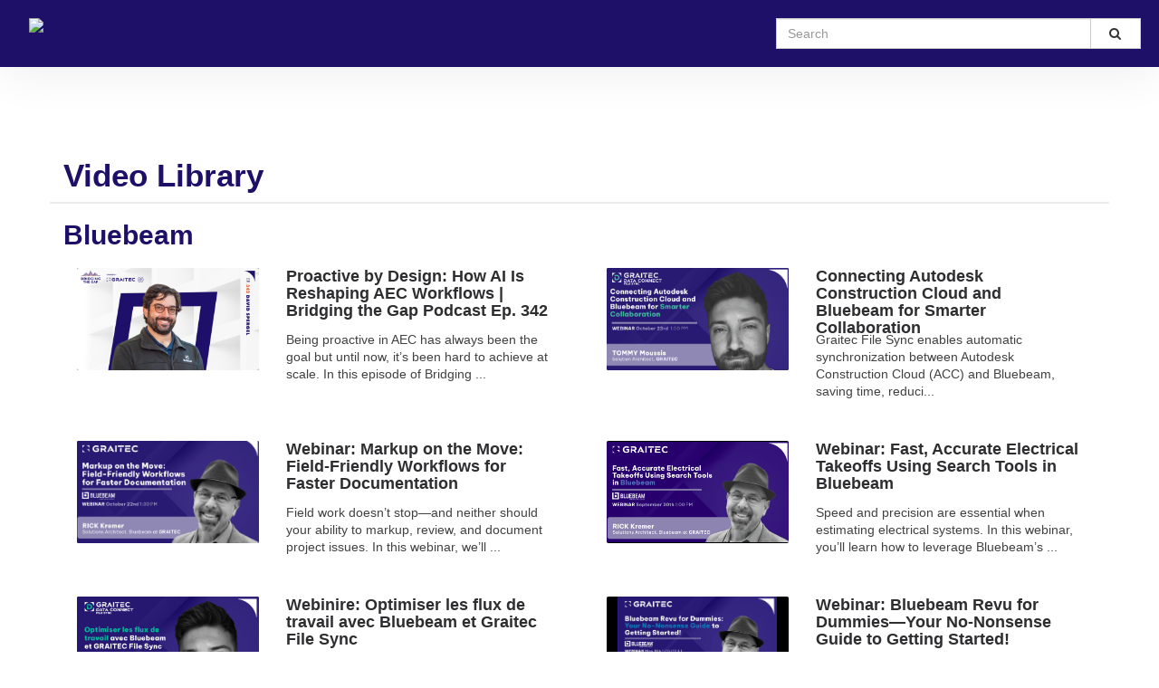

--- FILE ---
content_type: text/html; charset=utf-8
request_url: https://videos.asti.com/hub/categories/bluebeam
body_size: 25228
content:
<!DOCTYPE html>
  <!-- paulirish.com/2008/conditional-stylesheets-vs-css-hacks-answer-neither/ -->
  <!--[if IE 8]>    <html lang="en" class="no-js ie8 old-ie"> <![endif]-->
  <!--[if IE 9]>    <html lang="en" class="no-js ie9 old-ie"> <![endif]-->
  <!--[if (gte IE 10)|!(IE)]><!--> <html lang="en" class="no-js"> <!--<![endif]-->

  <head>
    <title>Bluebeam - Video Library</title>
    <script>
//<![CDATA[

  const ENV = (function() {
    return {
      MULTIPASS_HOST: 'https://auth.vidyard.com',
      SHIRE_HOST: 'share.vidyard.com',
      ASSET_DOMAIN: '//assets.vidyard.com',
      ROLLBAR_CLIENT_ACCESS_TOKEN: '77e1e8e0dd4d4164a328d393aa5d1b1a',
      RAILS_ENV: 'production',
      DATADOG_ENVIRONMENT: 'production',
      DATADOG_CLIENT_TOKEN: 'pub56bc56349208f8f9062002ebe4062cde',
      REEFER_API_URL: 'raw.vidyard.com',
    };
  }());

//]]>
</script>
    <link rel="icon" href="//cdn.vidyard.com/hubs/favicons/8809e162-6931-4ea8-b8d5-0532e16c7de1.ico" type="image/x-icon"/>
    <link rel="shortcut icon" href="//cdn.vidyard.com/hubs/favicons/8809e162-6931-4ea8-b8d5-0532e16c7de1.ico" type="image/x-icon"/>

      <meta name="robots" content="noindex, nofollow" />
      <meta name="googlebot" content="noindex" />

    <meta name="title" content="Bluebeam - Video Library" />
    <meta charset="utf-8">
    <meta http-equiv="X-UA-Compatible" content="IE=edge,chrome=1">
    <meta name="viewport" content="width=device-width, initial-scale=1.0, maximum-scale=1.0">
    <meta name="generator" content="vidyard.com">


    <meta name="csrf-param" content="authenticity_token" />
<meta name="csrf-token" content="qxK9cGrTnJ6PRXTOXnB5MemK3hxkTQwazaJ28YWVRBAXfv/RoieuFZnoZCW/XK1ytNKD0Xz2WiuBsPVH7FNAog==" />



    <script src="//assets.vidyard.com/share/webpack/js/runtime~common-64694b1ca711cac66eb3.js" crossorigin="anonymous"></script>
<script src="//assets.vidyard.com/share/webpack/js/vendors~common~hub-scripts/assurance/manifest~hub-scripts/beckman_coulter/manifest~hub-scripts/brand~901e432c-aad4bfe7232b2696ee86.chunk.js" crossorigin="anonymous"></script>
<script src="//assets.vidyard.com/share/webpack/js/vendors~common-39e26c8b16f83ce19abc.chunk.js" crossorigin="anonymous"></script>
<script src="//assets.vidyard.com/share/webpack/js/common-25aea70985dfe60b0519.chunk.js" crossorigin="anonymous"></script>

      <script src="//assets.vidyard.com/share/webpack/js/runtime~hub-scripts/remove_partner_query_params-8f266534cf97c463578c.js" crossorigin="anonymous"></script>
<script src="//assets.vidyard.com/share/webpack/js/hub-scripts/remove_partner_query_params-c4a29e4f739c2a9b4380.chunk.js" crossorigin="anonymous"></script>

    <script src="//assets.vidyard.com/share/webpack/js/runtime~hub-scripts/manifest_bootstrap-82de397d9d8570c419f2.js" crossorigin="anonymous"></script>
<script src="//assets.vidyard.com/share/webpack/js/vendors~common~hub-scripts/assurance/manifest~hub-scripts/beckman_coulter/manifest~hub-scripts/brand~901e432c-aad4bfe7232b2696ee86.chunk.js" crossorigin="anonymous"></script>
<script src="//assets.vidyard.com/share/webpack/js/hub-scripts/manifest_bootstrap-f194b645f54e6397a3ad.chunk.js" crossorigin="anonymous"></script>
    <script src="//assets.vidyard.com/share/webpack/js/runtime~hub-scripts/spandex_flair/manifest-045e94ee6dd0113bddbf.js" crossorigin="anonymous"></script>
<script src="//assets.vidyard.com/share/webpack/js/vendors~common~hub-scripts/assurance/manifest~hub-scripts/beckman_coulter/manifest~hub-scripts/brand~901e432c-aad4bfe7232b2696ee86.chunk.js" crossorigin="anonymous"></script>
<script src="//assets.vidyard.com/share/webpack/js/vendors~hub-scripts/assurance/manifest~hub-scripts/digital_22/manifest~hub-scripts/microsoft/manifes~ef61e69a-f9607ca7fc4b68e37288.chunk.js" crossorigin="anonymous"></script>
<script src="//assets.vidyard.com/share/webpack/js/hub-scripts/spandex_flair/manifest-dde969f5cbdbf164a453.chunk.js" crossorigin="anonymous"></script>

    <link rel="stylesheet" href="//assets.vidyard.com/share/webpack/css/hub-styles/manifest_bootstrap-bf471e7a.chunk.css" media="screen" />
<link rel="stylesheet" href="//assets.vidyard.com/share/webpack/hub-styles/manifest_bootstrap.bf471e7ad1ea5a3c6ce8.css" media="screen" />
    <link rel="stylesheet" href="//assets.vidyard.com/share/webpack/css/hub-styles/spandex_flair/manifest-3366e11f.chunk.css" media="screen" />
<link rel="stylesheet" href="//assets.vidyard.com/share/webpack/hub-styles/spandex_flair/manifest.3366e11f18b0ecd25294.css" media="screen" />

    <style type="text/css">
    </style>


    

    <style type='text/css' class='css_style'>
      span.created-at {
display: none;
}

div.player-metadata {
display: none;
}

body {
    font-family: Arial !important;
    font-size: 16px;
    line-height: 1.42857;
    color: #1e0f69 !important;
    background-color: #fff !important;
}

.button {
  background-color: #1e0f69;
  border: none;
  color: white;
  padding: 14px 64px;
  text-align: center;
  text-decoration: none;
  display: inline-block;
  font-size: 16px;
  margin: 4px 2px;
  cursor: pointer;
}

.btn{
  border-radius: 0px !important;
  font-weight: bold;
  padding-left: 20px;
  padding-right: 20px;
  letter-spacing: .5px;
}

img{
    margin-left:32px;
    padding-top:20px;
}
#banner-brand #banner-title {
    font-weight: 300;
    font-size: 35px;
    margin: 0;
    padding-top: 30px;
    color: #33475b;
}

#headline {
    background-color: white;
    text-align: left;
    padding: 15px;
    font-size: 16px;
    margin-right: -15px;
    margin-left: -15px;
}

.c-white {
    color: #33475b !important;
    font-size: 19px !important;
}

#category-grids .player .title {
Text-align: left !important;
White-space: pre-line !important;
Max-height: 35px !important;
margin-bottom:35px !important;
font-weight: bold;
}


#category-sliders .category-name h2 {
    display: inline-block;
    font-weight: 300;
    color: #1e0f69;
    font-size: 24px;
    letter-spacing: 0;
    font-style: normal;
    margin: 0 0 0 10px;
}

#video-details .video-options {
    overflow: auto;
    margin-left: -2px;
    padding-left: 2px;
    display: none !important;
}

h1 {
    font-family: Roboto !important;
    font-weight: bold !important;
    color: #1e0f69 !important;
}

h2 {
    font-family: Roboto !important;
    font-weight: bold !important;
    color: #1e0f69 !important;
}


#banner {
    min-height: 20px;
    background-color: #FFF !important;
    box-shadow: 0 2px 0 rgb(0 0 0 / 8%);
    padding: 10px 15px;
    margin-right: -15px;
    margin-left: -15px; }

    #banner-search-form {
    padding-top:100px !important;
     }

     #banner-title {
    padding-top:100px !important;
     }



p {
    display: block;
    margin-block-start: 1em;
    margin-block-end: 1em;
    margin-inline-start: 0px;
    margin-inline-end: 0px;
    font-family: Roboto !important;
}

/*Header*/
.flex-header-container {
  display: -webkit-box;
  display: -ms-flexbox;
  display: flex;
  -webkit-box-orient: horizontal;
  -webkit-box-direction: normal;
      -ms-flex-direction: row;
          flex-direction: row;
  padding: 20px;
  -webkit-box-shadow: 0 4px 53px rgba(15,31,41,.08), 0 0 3px rgba(15,31,41,.04);
          box-shadow: 0 4px 53px rgba(15,31,41,.08), 0 0 3px rgba(15,31,41,.04);
  background-color: #1e0f69;
  position:fixed;
  width:100%;
  z-index:10001;
}
.flex-item--header {
  -webkit-box-flex: 1;
      -ms-flex: 1;
          flex: 1;
}
.flex-header--left img {
  width: 149px;
}
.flex-header--right {
  display: -webkit-box;
  display: -ms-flexbox;
  display: flex;
  -webkit-box-pack: end;
      -ms-flex-pack: end;
          justify-content: flex-end;
}
.flex-header--right form {
  width: 65%;
}

/*Menu*/
.flex-nav {
  background-color: #eee;
  display: -webkit-box;
  display: -ms-flexbox;
  display: flex;
  -webkit-box-orient: horizontal;
  -webkit-box-direction: normal;
      -ms-flex-direction: row;
          flex-direction: row;
  height: 50px;
  -webkit-box-shadow: inset 0px 9px 6px -8px rgba(0,0,0,0.7);
  box-shadow: inset 0px 9px 6px -8px rgba(0,0,0,0.7);
  // padding-top:125px;
}
a.menu--item  {
  -webkit-box-flex: 1;
      -ms-flex: 1;
          flex: 1;
  color: #000;
  height: 100%;
  display: -webkit-box;
  display: -ms-flexbox;
  display: flex;
  -webkit-box-pack: center;
      -ms-flex-pack: center;
          justify-content: center;
  -webkit-box-align: center;
      -ms-flex-align: center;
          align-items: center;
  text-decoration: none;
  font-size: 16px;
  text-align: center;
}
a.menu--item:hover {
  text-decoration: none;
  border-bottom: 4px solid #ead582;
}
a.active {
  border-bottom: 4px solid #ead582;
}
    </style>
    
    
      <script>
//<![CDATA[

  $(document).ready(function () {
          if (typeof SpandexFlair.init === 'function') {
            SpandexFlair.init();
          }
          if (typeof HubAccessibility.init === 'function') {
            HubAccessibility.init();
          }
  });

//]]>
</script>

  </head>
  <body class="user-color">
    <script>$(window).scroll(function() {

  if ( $(this).scrollTop() >= 50) {
    $('.topnav').css({ 'background-color': '#1e0f69'});
    
  } else {
     $('.topnav').css({ 'background-color': '#1e0f69'});
  }

});
</script>
    
    <div id="notifications">
  <div id="header_success" class="alert alert-success header alert-dismissable text-center collapse">
    <button type="button" class="close" data-dismiss="alert" aria-hidden="true">&times;</button>
    <i class="fa fa-check-circle" aria-hidden="true"></i>
    <span class="message" role="alert" aria-live="assertive"></span>
  </div>

  <div id="header_notice" class="alert alert-info header alert-dismissable text-center collapse">
    <button type="button" class="close" data-dismiss="alert" aria-hidden="true">&times;</button>
    <i class="fa fa-info-circle" aria-hidden="true"></i>
    <span class="message" role="alert" aria-live="assertive"></span>
  </div>

  <div id="header_error" class="alert alert-danger header alert-dismissable text-center collapse">
    <button type="button" class="close" data-dismiss="alert" aria-hidden="true">&times;</button>
    <i class="fa fa-exclamation-circle" aria-hidden="true"></i>
    <span class="message" role="alert" aria-live="assertive"></span>
  </div>
</div>


    <div id="hub-layout-container">
      <div id="header">
            <a href="https://videos.asti.com/hub"><img src="https://asti.com/wp-content/uploads/sites/32/2025/01/graitec_h_digi_r-1-e1738324770690.png" width="400px"></a>


<style>
body {
  margin: 0;
  font-family: Arial;
  font-size:14px;
}

h1,h2{
    font-family: Arial !important;
}

img {
  position: fixed;
  z-index: 10000000;
}

@media (max-width: 767px) { 
    .topnav a{
        display:none !important;

    }
}
.topnav {
  overflow: hidden;
  background-color: #1e0f69;
    padding-top: 80px;
    padding-bottom: 10px;
    padding-right: 10%;
    padding-left: 32px;
    position: fixed;
    width:100%;
    margin-top: -20px  !important;
    z-index: 100000;
    box-shadow: 0em 0.1em 3px 0px rgb(0 0 0 / 15%);

}

.topnav a {
  float: left;
  color: #1e0f69;
  text-align: right;
 float: right;
  padding: 14px 16px;
  text-decoration: none;
  font-size: 14px;
}

.topnav a:hover {
  background-color: #fff;
  color: black;
}

.topnav a.active {
  background-color: #fff;
  color: white;
}
</style>



<div id="hub-layout-container">
      <div id="header">
            <div class="flex-header-container">
  <div class="flex-header--left flex-item--header">
  </div>
  <div class="flex-header--right flex-item--header">
    <form name="search" action="https://videos.asti.com/hub/search?">
<input name="utf8" type="hidden" value="✓">
      <div class="input-group">
        <label for="search-submit" class="sr-only">Search</label>
        <input type="search" name="query" id="search-submit" placeholder="Search" class="form-control">
        <span class="input-group-btn">
          <button class="btn btn-default" type="submit" aria-label="Submit Search"><i class="fa fa-search"></i></button>
        </span>
      </div>
    </form>
  </div>
</div>

<div class="flex-nav">
 
 
</div>

  
  
</div> 



      </div>
      
        <div id="main-content">
          
<div id="hub-container" class="container category-list">
  <div id="banner" style="">
  <a href="#skip-to-content" id="header-bypass" tabindex="1">Jump to videos</a>
  <div class="row">
    <div id="banner-brand" class="col-xs-12 col-sm-12 col-lg-12">
      <a class="row" href="https://videos.asti.com/hub/">
        <h1 id="banner-title" class="col-xs-6 col-sm-7">Video Library</h1>
</a>    </div>
  </div>
</div>

<div id="skip-to-content"></div>



    <div id="category-grids">
      <div class="category-name">
        <h2>Bluebeam</h2>
      </div>
      <div class="categories">
          <div class="row">
      <div class="col-xs-12 col-sm-6">
        <a class="player" aria-label="Proactive by Design: How AI Is Reshaping AEC Workflows | Bridging the Gap Podcast Ep. 342" href="https://videos.asti.com/hub/watch/vBNwiwnLdsP11bSj5JH8vy">
          <div class="col-xs-12 col-sm-5 col-md-5">
            <div  class="vy-thumbnail ">
  <div class="thumbnail-mask" style="background-image: url(https://play.vidyard.com/vBNwiwnLdsP11bSj5JH8vy.jpg)">




    
  </div>
</div>

          </div>
          <div class="col-xs-12 col-sm-7 col-md-7">
            <h3 class="title">Proactive by Design: How AI Is Reshaping AEC Workflows | Bridging the Gap Podcast Ep. 342</h3>
              <div class="description">
                Being proactive in AEC has always been the goal but until now, it’s been hard to achieve at scale. In this episode of Bridging ...
              </div>
            <div class="metadata">
              <span class="created-at">Jan-20-2026</span>
            </div>
          </div>
</a>      </div>
      <div class="col-xs-12 col-sm-6">
        <a class="player" aria-label="Connecting Autodesk Construction Cloud and Bluebeam for Smarter Collaboration
" href="https://videos.asti.com/hub/watch/uY9i2GdMuP6dzmm4Tw7bQd">
          <div class="col-xs-12 col-sm-5 col-md-5">
            <div  class="vy-thumbnail ">
  <div class="thumbnail-mask" style="background-image: url(https://play.vidyard.com/uY9i2GdMuP6dzmm4Tw7bQd.jpg)">




    
  </div>
</div>

          </div>
          <div class="col-xs-12 col-sm-7 col-md-7">
            <h3 class="title">Connecting Autodesk Construction Cloud and Bluebeam for Smarter Collaboration
</h3>
              <div class="description">
                Graitec File Sync enables automatic synchronization between Autodesk Construction Cloud (ACC) and Bluebeam, saving time, reduci...
              </div>
            <div class="metadata">
              <span class="created-at">Oct-23-2025</span>
            </div>
          </div>
</a>      </div>
  </div>
  <div class="row">
      <div class="col-xs-12 col-sm-6">
        <a class="player" aria-label="Webinar: Markup on the Move: Field-Friendly Workflows for Faster Documentation" href="https://videos.asti.com/hub/watch/auGCwoKNp2ciFssVviYpG3">
          <div class="col-xs-12 col-sm-5 col-md-5">
            <div  class="vy-thumbnail ">
  <div class="thumbnail-mask" style="background-image: url(https://play.vidyard.com/auGCwoKNp2ciFssVviYpG3.jpg)">




    
  </div>
</div>

          </div>
          <div class="col-xs-12 col-sm-7 col-md-7">
            <h3 class="title">Webinar: Markup on the Move: Field-Friendly Workflows for Faster Documentation</h3>
              <div class="description">
                Field work doesn’t stop—and neither should your ability to markup, review, and document project issues. In this webinar, we’ll ...
              </div>
            <div class="metadata">
              <span class="created-at">Oct-23-2025</span>
            </div>
          </div>
</a>      </div>
      <div class="col-xs-12 col-sm-6">
        <a class="player" aria-label="Webinar: Fast, Accurate Electrical Takeoffs Using Search Tools in Bluebeam" href="https://videos.asti.com/hub/watch/yS384DYHoi6Zq28UaTjfEd">
          <div class="col-xs-12 col-sm-5 col-md-5">
            <div  class="vy-thumbnail ">
  <div class="thumbnail-mask" style="background-image: url(https://play.vidyard.com/yS384DYHoi6Zq28UaTjfEd.jpg)">




    
  </div>
</div>

          </div>
          <div class="col-xs-12 col-sm-7 col-md-7">
            <h3 class="title">Webinar: Fast, Accurate Electrical Takeoffs Using Search Tools in Bluebeam</h3>
              <div class="description">
                Speed and precision are essential when estimating electrical systems. In this webinar, you’ll learn how to leverage Bluebeam’s ...
              </div>
            <div class="metadata">
              <span class="created-at">Oct-02-2025</span>
            </div>
          </div>
</a>      </div>
  </div>
  <div class="row">
      <div class="col-xs-12 col-sm-6">
        <a class="player" aria-label="Webinire: Optimiser les flux de travail avec Bluebeam et Graitec File Sync" href="https://videos.asti.com/hub/watch/WzFMTAgowNCfMDU4pbzzPh">
          <div class="col-xs-12 col-sm-5 col-md-5">
            <div  class="vy-thumbnail ">
  <div class="thumbnail-mask" style="background-image: url(https://play.vidyard.com/WzFMTAgowNCfMDU4pbzzPh.jpg)">




    
  </div>
</div>

          </div>
          <div class="col-xs-12 col-sm-7 col-md-7">
            <h3 class="title">Webinire: Optimiser les flux de travail avec Bluebeam et Graitec File Sync</h3>
              <div class="description">
                Optimiser les flux de travail avec Bluebeam et Graitec File Sync 

Découvrez comment la nouvelle intégration de Graitec File Sy...
              </div>
            <div class="metadata">
              <span class="created-at">Jun-25-2025</span>
            </div>
          </div>
</a>      </div>
      <div class="col-xs-12 col-sm-6">
        <a class="player" aria-label="Webinar: Bluebeam Revu for Dummies—Your No-Nonsense Guide to Getting Started!" href="https://videos.asti.com/hub/watch/Au9tFqNedEGwx9oH9CbuSC">
          <div class="col-xs-12 col-sm-5 col-md-5">
            <div  class="vy-thumbnail ">
  <div class="thumbnail-mask" style="background-image: url(https://play.vidyard.com/Au9tFqNedEGwx9oH9CbuSC.jpg)">




    
  </div>
</div>

          </div>
          <div class="col-xs-12 col-sm-7 col-md-7">
            <h3 class="title">Webinar: Bluebeam Revu for Dummies—Your No-Nonsense Guide to Getting Started!</h3>
              <div class="description">
                New to Bluebeam Revu and feeling like you’re learning a new language? Don’t panic—we’ve got you covered with our Revu for Dummi...
              </div>
            <div class="metadata">
              <span class="created-at">May-08-2025</span>
            </div>
          </div>
</a>      </div>
  </div>
  <div class="row">
      <div class="col-xs-12 col-sm-6">
        <a class="player" aria-label="Webinar: Let&#39;s Count to 10... An Easier Way to Generate Accurate Quantity Takeoffs" href="https://videos.asti.com/hub/watch/GnoUE237AjL8mMVmxCb4sz">
          <div class="col-xs-12 col-sm-5 col-md-5">
            <div  class="vy-thumbnail ">
  <div class="thumbnail-mask" style="background-image: url(https://play.vidyard.com/GnoUE237AjL8mMVmxCb4sz.jpg)">




    
  </div>
</div>

          </div>
          <div class="col-xs-12 col-sm-7 col-md-7">
            <h3 class="title">Webinar: Let&#39;s Count to 10... An Easier Way to Generate Accurate Quantity Takeoffs</h3>
              <div class="description">
                Estimators, are you ready to leave the manual measuring and spreadsheet headaches behind? If so…. Read on!  In this fun and eng...
              </div>
            <div class="metadata">
              <span class="created-at">Apr-03-2025</span>
            </div>
          </div>
</a>      </div>
      <div class="col-xs-12 col-sm-6">
        <a class="player" aria-label="Webinar: Bluebeam Revu Just for Architects… Where are My AIA Peeps at?!" href="https://videos.asti.com/hub/watch/LV7N9QD9fFku2qFj5bQDuR">
          <div class="col-xs-12 col-sm-5 col-md-5">
            <div  class="vy-thumbnail ">
  <div class="thumbnail-mask" style="background-image: url(https://play.vidyard.com/LV7N9QD9fFku2qFj5bQDuR.jpg)">




    
  </div>
</div>

          </div>
          <div class="col-xs-12 col-sm-7 col-md-7">
            <h3 class="title">Webinar: Bluebeam Revu Just for Architects… Where are My AIA Peeps at?!</h3>
              <div class="description">
                Architects, Designers and BIM Dreamers, have you ever opened a file and been hit with a maze of redlines so chaotic, you wonder...
              </div>
            <div class="metadata">
              <span class="created-at">Mar-07-2025</span>
            </div>
          </div>
</a>      </div>
  </div>
  <div class="row">
      <div class="col-xs-12 col-sm-6">
        <a class="player" aria-label="Webinar: Our Heads are Up in the Clouds when using Bluebeam Revu on the Go" href="https://videos.asti.com/hub/watch/KxAJqJPcQ6bLQh5wvA7Db1">
          <div class="col-xs-12 col-sm-5 col-md-5">
            <div  class="vy-thumbnail ">
  <div class="thumbnail-mask" style="background-image: url(https://play.vidyard.com/KxAJqJPcQ6bLQh5wvA7Db1.jpg)">




    
  </div>
</div>

          </div>
          <div class="col-xs-12 col-sm-7 col-md-7">
            <h3 class="title">Webinar: Our Heads are Up in the Clouds when using Bluebeam Revu on the Go</h3>
              <div class="description">
                HI, Welcome to the future of working anywhere! Whether you&#39;re working from a beachside hammock, your couch, or that overpriced ...
              </div>
            <div class="metadata">
              <span class="created-at">Feb-06-2025</span>
            </div>
          </div>
</a>      </div>
      <div class="col-xs-12 col-sm-6">
        <a class="player" aria-label="Webinar: Open Discussion sharing Tips and Tricks and things NEVER to do!" href="https://videos.asti.com/hub/watch/8NLjzRHmfbxeG5uQeKtGQR">
          <div class="col-xs-12 col-sm-5 col-md-5">
            <div  class="vy-thumbnail ">
  <div class="thumbnail-mask" style="background-image: url(https://play.vidyard.com/8NLjzRHmfbxeG5uQeKtGQR.jpg)">




    
  </div>
</div>

          </div>
          <div class="col-xs-12 col-sm-7 col-md-7">
            <h3 class="title">Webinar: Open Discussion sharing Tips and Tricks and things NEVER to do!</h3>
              <div class="description">
                Learn More About Bluebeam: https://asti.com/products/bluebeam/

Open Discussion sharing Tips and Tricks and things NEVER to do!...
              </div>
            <div class="metadata">
              <span class="created-at">Jan-09-2025</span>
            </div>
          </div>
</a>      </div>
  </div>

      </div>
      <div class="pages text-center">
        <ul class="pagination" role="navigation" aria-label="Page navigation"><li class="prev disabled"><a disabled="disabled" aria-label="Previous page" role="button" aria-disabled="true" href="javascript:void(0);"><span aria-hidden="true">&#8592;</span> Previous</a></li> <li class="active"><a disabled="disabled" aria-label="Page 1" role="button" aria-disabled="true" href="javascript:void(0);">1</a></li> <li><a rel="next" aria-label="Page 2" href="?hub_path=hub&amp;page=2&amp;slug=bluebeam">2</a></li> <li><a aria-label="Page 3" href="?hub_path=hub&amp;page=3&amp;slug=bluebeam">3</a></li> <li><a aria-label="Page 4" href="?hub_path=hub&amp;page=4&amp;slug=bluebeam">4</a></li> <li><a aria-label="Page 5" href="?hub_path=hub&amp;page=5&amp;slug=bluebeam">5</a></li> <li><a aria-label="Page 6" href="?hub_path=hub&amp;page=6&amp;slug=bluebeam">6</a></li> <li><a aria-label="Page 7" href="?hub_path=hub&amp;page=7&amp;slug=bluebeam">7</a></li> <li><a aria-label="Page 8" href="?hub_path=hub&amp;page=8&amp;slug=bluebeam">8</a></li> <li><a aria-label="Page 9" href="?hub_path=hub&amp;page=9&amp;slug=bluebeam">9</a></li> <li><a aria-label="Page 10" href="?hub_path=hub&amp;page=10&amp;slug=bluebeam">10</a></li> <li class="next"><a aria-label="Next page" rel="next" href="?hub_path=hub&amp;page=2&amp;slug=bluebeam">Next <span aria-hidden="true">&#8594;</span></a></li></ul>
      </div>
    </div>
</div>

        </div>
      
      <div id="footer">
      </div>
    </div>
    
        <script async src="https://www.googletagmanager.com/gtag/js?id='UA-75674869-1'"></script>
  <script>
    window.dataLayer = window.dataLayer || [];
    function gtag(){dataLayer.push(arguments);}
    gtag('js', new Date());

    gtag('config', 'UA-75674869-1', { 'anonymize_ip': true });
  </script>







  <script type="text/javascript">
  (function(d,s,i,r) {
    if (d.getElementById(i)){return;}
    var n=d.createElement(s),e=d.getElementsByTagName(s)[0];
    n.id=i;n.src='//js.hs-analytics.net/analytics/'+(Math.ceil(new Date()/r)*r)+'/5468516.js';
    e.parentNode.insertBefore(n, e);
  })(document,"script","hs-analytics",300000);
</script>



    
  </body>
</html>


--- FILE ---
content_type: text/css
request_url: https://assets.vidyard.com/share/webpack/hub-styles/spandex_flair/manifest.3366e11f18b0ecd25294.css
body_size: 10981
content:
.c-grey-100{color:#2e2e30!important}.c-grey-100-bk{background-color:#2e2e30!important}.c-blue{color:#1976d2!important}.c-white{color:#fff}.slick-slider{box-sizing:border-box;-webkit-touch-callout:none;-webkit-user-select:none;-ms-user-select:none;user-select:none;touch-action:pan-y;-webkit-tap-highlight-color:rgba(0,0,0,0)}.slick-list,.slick-slider{position:relative;display:block}.slick-list{overflow:hidden;margin:0;padding:0}.slick-list:focus{outline:none}.slick-list.dragging{cursor:pointer;cursor:hand}.slick-slider .slick-list,.slick-slider .slick-track{transform:translateZ(0)}.slick-track{position:relative;left:0;top:0;display:block;margin-left:auto;margin-right:auto}.slick-track:after,.slick-track:before{content:"";display:table}.slick-track:after{clear:both}.slick-loading .slick-track{visibility:hidden}.slick-slide{float:left;height:100%;min-height:1px;display:none}.slick-slide img{display:block}.slick-slide.slick-loading img{display:none}.slick-slide.dragging img{pointer-events:none}.slick-initialized .slick-slide{display:block}.slick-loading .slick-slide{visibility:hidden}.slick-vertical .slick-slide{display:block;height:auto;border:1px solid transparent}.slick-arrow.slick-hidden{display:none}.slick-next,.slick-prev{position:absolute;display:block;height:20px;width:20px;line-height:0;font-size:0;cursor:pointer;top:50%;margin-top:-10px;padding:0;border:none}.slick-next,.slick-next:focus,.slick-next:hover,.slick-prev,.slick-prev:focus,.slick-prev:hover{background:transparent;color:transparent}.slick-next:focus:before,.slick-next:hover:before,.slick-prev:focus:before,.slick-prev:hover:before{opacity:1}.slick-next.slick-disabled:before,.slick-prev.slick-disabled:before{opacity:.25}.slick-next:before,.slick-prev:before{font-family:fontawesome;font-size:20px;line-height:1;color:#fff;opacity:.75;-webkit-font-smoothing:antialiased;-moz-osx-font-smoothing:grayscale}.slick-prev{left:-25px}.slick-prev:before{content:""}.slick-next{right:-25px}.slick-next:before{content:""}.slick-slider{margin-bottom:30px}.slick-dots{position:absolute;bottom:-45px;list-style:none;display:block;text-align:center;padding:0;width:100%}.slick-dots li{position:relative;display:inline-block;margin:0 5px;padding:0}.slick-dots li,.slick-dots li button{height:20px;width:20px;cursor:pointer}.slick-dots li button{border:0;background:transparent;display:block;outline:none;line-height:0;font-size:0;color:transparent;padding:5px}.slick-dots li button:focus,.slick-dots li button:hover{outline:none}.slick-dots li button:focus:before,.slick-dots li button:hover:before{opacity:1}.slick-dots li button:before{position:absolute;top:0;left:0;content:"•";width:20px;height:20px;font-family:fontawesome;font-size:6px;line-height:20px;text-align:center;color:#000;opacity:.25;-webkit-font-smoothing:antialiased;-moz-osx-font-smoothing:grayscale}.slick-dots li.slick-active button:before{color:#000;opacity:.75}body{background-color:#f5f5f5}.alert.not-logged-in{margin-top:15px}#header-bypass{position:absolute;top:0;left:0;width:1px;height:1px;padding:0;border-radius:0 0 10px;z-index:9;color:#fff;font-size:16px;background-color:transparent;overflow:hidden}#header-bypass:focus{background-color:rgba(0,0,0,.63);text-decoration:none;width:auto;height:auto;padding:10px 12px 12px 10px}#hub-container{background-color:#fff;margin-top:15px;margin-bottom:20px}@media(max-width:768px){#hub-container.show{text-align:center}}#banner{min-height:120px;background-color:#2e2e30;box-shadow:0 2px 0 rgba(0,0,0,.08);padding:10px 15px;margin-right:-15px;margin-left:-15px}#banner-brand>a{display:block}#banner-brand #banner-logo{width:auto;max-width:200px;height:100px}#banner-brand #banner-logo img{max-height:100%;max-width:100%}#banner-brand #banner-title{font-weight:300;font-size:24px;margin:0;padding-top:30px;color:#f5f5f5}@media(max-width:1024px){#banner-brand #banner-title{font-size:20px;padding-top:35px}}#banner-search-form{padding-top:25px}#banner-search-form .btn{border-radius:0;padding:6px 12px}#banner-search-form .form-control{border-radius:0;box-shadow:inset 0 2px 0 rgba(0,0,0,.08)}#banner-search-form .input-group{border-radius:0}#banner-social{padding-top:35px}@media(max-width:768px){#banner-social{text-align:center}}#banner-social a{float:left;font-size:18px;margin-right:15px;color:#1976d2}@media(max-width:992px){#banner-social a{margin-right:10px}}@media(max-width:768px){#banner-social a{float:none}}#banner-login{padding-top:26px}#headline{background-color:rgba(0,0,0,.5);text-align:center;padding:15px;font-size:16px;margin-right:-15px;margin-left:-15px}#category-sliders{padding-top:30px}#category-sliders .category-wrapper{margin-left:auto;margin-right:auto;display:block}#category-sliders .category-wrapper .player-template{display:none}#category-sliders .category-name{margin-top:30px;padding:10px 0;margin-bottom:20px}#category-sliders .category-name h2{display:inline-block;font-weight:300;color:#0b69c6;font-size:24px;letter-spacing:1px;font-style:normal;margin:0 0 0 10px}@media(max-width:768px){#category-sliders .category-name h2{text-align:center}}#category-sliders .category-name .stats .count{float:left;margin-right:15px;color:#414142;margin-top:2px}@media(max-width:768px){#category-sliders .category-name .stats .count{display:none}}#category-sliders .category-name .stats .btn.btn-default{margin-top:-6px;margin-right:30px}#category-sliders .category{margin:10px 25px 50px;display:block;border-bottom:1px solid #f5f5f5}#category-sliders .category:last-child{border-bottom-style:none}#category-sliders .slick-next,#category-sliders .slick-prev{top:40%}#category-sliders .slick-next:before,#category-sliders .slick-prev:before{color:#2e2e30;font-size:20px}@media(max-width:768px){#category-sliders .slick-next,#category-sliders .slick-prev{top:45%}}#category-sliders .player-container{margin-bottom:15px;margin-right:1px;border-bottom:1px solid #f5f5f5;padding-bottom:15px;margin-left:1px}#category-sliders .player{overflow:hidden;margin-bottom:0;padding-bottom:0;padding-top:10px}#category-sliders .player .title{text-align:center;text-overflow:ellipsis;white-space:nowrap;text-decoration:none;font-weight:400;font-style:normal;color:#2e2e30;font-size:14px;transition:all .2s linear;-webkit-transition:all .2s linear;width:215px;margin-top:10px;margin-left:auto;margin-right:auto;overflow:hidden}#category-sliders .player a{width:215px;margin-right:auto;margin-left:auto;display:block}#category-sliders .player a:hover{text-decoration:none;font-weight:400;font-style:normal}#category-sliders .player a:hover h4{color:#0b69c6}#category-sliders .player a:focus .player-metadata{height:25px}#category-sliders .player a:focus .player-metadata.with_description{height:120px}@media(max-width:768px){#category-sliders .player a{width:100%;margin-right:auto;margin-left:auto;display:block}}@media(min-width:1200px){#category-sliders .player a{width:260px}}#category-sliders .player .player-metadata{background-color:#000;position:absolute;z-index:1;height:0;overflow:hidden;opacity:.85;transition:all .2s ease;-webkit-transition:all .2s ease;bottom:0;text-align:center}#category-sliders .player .player-metadata.keep-open{height:25px}#category-sliders .player .player-metadata.keep-open.with_description{height:120px}#category-sliders .player .player-metadata .metadata{color:#6ab4ff;font-size:12px;text-align:center;margin:5px}#category-sliders .player .player-metadata .description{color:#fff;font-size:13px;text-overflow:ellipsis;overflow:hidden;margin-top:0;margin-bottom:10px;width:215px;padding-right:15px;padding-left:15px}@media(max-width:768px){#category-sliders .player .player-metadata .description{width:100%}}@media(min-width:1200px){#category-sliders .player .player-metadata .description{width:260px}}@media(max-width:768px){#category-sliders .player .player-metadata{width:100%}}@media(min-width:1200px){#category-sliders .player .player-metadata{width:260px}}@media(max-width:768px){#category-sliders .player .player-thumb{margin-right:auto;margin-left:auto;margin-bottom:10px;width:340px;height:191px}}@media(min-width:768px){#category-sliders .player .player-thumb{width:200px;height:113px}}@media(min-width:1200px){#category-sliders .player .player-thumb{width:260px;height:146px}}#category-sliders .player:hover .player-metadata{height:25px}#category-sliders .player:hover .player-metadata.with_description{height:120px}@media(max-width:768px){#category-sliders .player{text-align:center}}#category-grids .category{margin-left:auto;margin-right:auto;display:block}#category-grids .category-name .player-count{font-size:14px;margin-top:10px;margin-bottom:10px;font-weight:500;line-height:1.1}#category-grids .player-container{margin-bottom:15px;margin-right:1px;border-bottom:1px solid #f5f5f5;padding-bottom:15px;margin-left:1px}#category-grids .player{display:block;overflow:auto;margin-bottom:10px;padding-top:10px;padding-bottom:10px}#category-grids .player .player-thumb{width:160px;height:90px;box-shadow:0 2px rgba(0,0,0,.1);overflow:hidden;background-color:#f5f5f5;transition:all .1s linear;-webkit-transition:all .1s linear;border-style:none;margin-right:auto;margin-left:auto}@media(max-width:768px){#category-grids .player .player-thumb{margin-bottom:15px;width:215px;height:121px}}@media(min-width:768px){#category-grids .player .player-thumb{width:120px;height:68px}}@media(min-width:992px){#category-grids .player .player-thumb{width:160px;height:90px}}@media(min-width:1200px){#category-grids .player .player-thumb{width:215px;height:121px}}#category-grids .player .title{text-decoration:none;font-weight:300;font-style:normal;color:#2e2e30;font-size:18px;margin-bottom:15px;transition:all .1s linear;-webkit-transition:all .1s linear;margin-top:0}#category-grids .player .metadata{color:#1e5070;font-size:12px;margin-top:15px}#category-grids .player:hover h4{color:#0b69c6}#category-grids .player .description{color:#414142;font-size:14px;text-overflow:ellipsis;overflow:hidden;margin:0}@media(max-width:768px){#category-grids .player{text-align:center;border-bottom:1px solid #d9d9d9}}.stage,.stage-v4{width:100%;margin-top:20px;box-shadow:0 2px rgba(0,0,0,.15)}.stage-v4 span,.stage span{width:100%!important}#video-details{margin-top:20px}#video-details h2{font-weight:300;font-style:normal;font-size:24px;color:#0b69c6}#video-details h3{font-size:16px;font-weight:400;font-style:normal;margin-top:0;color:#676768}#video-details p.video-description{color:#414142;overflow-wrap:break-word}#video-details .video-options{overflow:auto;margin-left:-2px;padding-left:2px}#video-details .video-options .btn{margin-bottom:0;margin-top:5px}.show-section-header{font-size:24px;font-weight:300;color:#0b69c6}#related-players #category-sliders{margin-top:20px;margin-bottom:0;padding:0}#related-players .category{margin-bottom:0;padding-bottom:0}#disqus_thread{background-color:#d9d9d9;padding:20px;box-shadow:0 2px rgba(0,0,0,.15);margin-bottom:20px}.hub-invite-heading{font-size:24px}.vy-thumbnail{-ms-high-contrast-adjust:none}.placeholder-player a{pointer-events:none}.placeholder-player .vy-thumbnail{box-shadow:none}.placeholder-player .title,.placeholder-player .vy-thumbnail .thumbnail-mask{background-color:#d9d9d9;animation:fadein 1s;animation:fade 2s ease-in-out infinite}@keyframes fade{0%{opacity:1}50%{opacity:.3}to{opacity:1}}@keyframes fadein{0%{opacity:0}to{opacity:1}}

--- FILE ---
content_type: application/javascript
request_url: https://assets.vidyard.com/share/webpack/js/hub-scripts/spandex_flair/manifest-dde969f5cbdbf164a453.chunk.js
body_size: 2519
content:
(window.webpackJsonp=window.webpackJsonp||[]).push([[67],{308:function(t,e,i){(function(e){t.exports=e.SpandexFlair=i(309)}).call(this,i(2))},309:function(t,e,i){(function(e){var i={init:function(t,i){this.initSlick(e(".category")),this.$stage=e(".stage"),this.$stageParent=this.$stage.parent(),0!==this.$stage.length&&(this.playerWidth=t,this.playerHeight=i,this.initStageResize())},initSlick:function(t){t.slick({slidesToShow:4,slidesToScroll:4,responsive:[{breakpoint:1024,settings:{slidesToShow:3,slidesToScroll:3}},{breakpoint:767,settings:{slidesToShow:1,slidesToScroll:1}}]}),HubAccessibility.accessibilizeCarousels()},initStageResize:function(){e("iframe.vidyard_iframe").on("load",i.resizeStage),e(window).on("resize",i.resizeStage),i.resizeStage()},resizeStage:function(){var t=i.playerWidth/i.playerHeight,a=i.$stageParent.width(),n=a/t;i.$stage.width(a),e(".vidyard_player > span").width(a),i.$stage.height(n),e(".vidyard_player > span").height(n).css("line-height",n+"px"),e("iframe.vidyard_iframe").width(a),e("iframe.vidyard_iframe").height(n)}};t.exports=i}).call(this,i(7))},919:function(t,e,i){"use strict";i.r(e),i(79),i(308),i(920)},920:function(t,e,i){(function(e){t.exports=e.LoadCategories=i(921)}).call(this,i(2))},921:function(t,e,i){(function(e){var i={init:function(t){this.requestUrl=t;for(var e=0;e<(arguments.length<=1?0:arguments.length-1);++e)this.sendRequest(e+1<1||arguments.length<=e+1?void 0:arguments[e+1])},sendRequest:function(t){var e=this;vidyardAjax({type:"GET",url:this.requestUrl,dataType:"json",contentType:"application/json",data:{category_id:t,page:1,per_page:12},success:function(i){e.populateCategory(t,i)},error:function(){setTimeout((function(){e.sendRequest(t)}),5e3)}})},populateCategory:function(t,i){var a=e("#vidyard-category-".concat(t));a.find(".count").text("".concat(i.total_count," Video").concat(1===i.total_count?"":"s"));for(var n=e('<div class="category"></div>'),s=a.find(".player-template > .player"),r=0;r<i.players.length;++r)this.fillPlayerTemplate(s,i.players[r]).appendTo(n);a.find(".category").replaceWith(n),SpandexFlair.initSlick(n);var o=new CustomEvent("categoryLoaded",{detail:t});document.dispatchEvent(o)},fillPlayerTemplate:function(t,e){var i=t.clone(),a=i.find("> a"),n=new URL(a.attr("href"));a.attr("href","".concat(n.origin).concat(n.pathname,"watch/").concat(e.uuid).concat(n.search)),a.attr("aria-label",e.name);var s=i.find(".vy-thumbnail .thumbnail-mask");s.css("background-image","url(".concat(e.thumbnail,")"));var r=s.find(".player-metadata");if(r.find(".created-at").text(e.created_time),e.description&&e.description.length>0){r.addClass("with_description");var o=e.description;o.length>108&&(o="".concat(o.substring(0,105),"...")),r.find(".description").text(o)}else r.find(".description").remove();return i.find(".title").text(e.name),i}};t.exports=i}).call(this,i(7))}},[[919,249,0,2]]]);